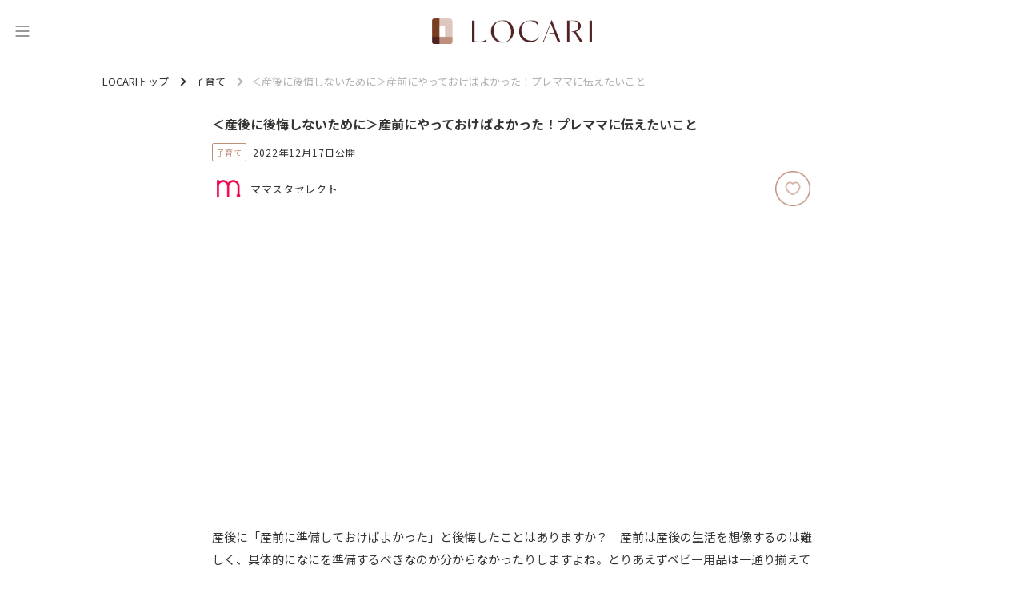

--- FILE ---
content_type: text/html; charset=utf-8
request_url: https://locari.jp/posts/2782393
body_size: 43392
content:
<!DOCTYPE html>
<html lang='ja'>
<head prefix='og: http://ogp.me/ns# fb: http://ogp.me/ns/fb# product: http://ogp.me/ns/product#'>
<meta charset='utf-8'>
<meta content='IE=Edge,chrome=1' http-equiv='X-UA-Compatible'>
<meta content='width=device-width, initial-scale=1.0, user-scalable=no' name='viewport'>
<meta content='#fff' name='theme-color'>
<meta content='559328734099733' property='fb:app_id'>
<meta content='347526695347288' property='fb:pages'>
<meta content='e0c4d476bc5b4c553c3de4aa5b1a0636' name='p:domain_verify'>
<meta content='0A49A332DFD825B055D70E6DB66A3F90' name='msvalidate.01'>
<link href='/static/logo/favicon.ico' rel='shortcut icon'>
<link href='/static/logo/symbol_256.png' rel='apple-touch-icon-precomposed'>
<link rel="alternate" type="application/atom+xml" title="LOCARI（ロカリ）編集部のピックアップ" href="https://locari.jp/?format=atom" />
<title>＜産後に後悔しないために＞産前にやっておけばよかった！プレママに伝えたいこと - LOCARI（ロカリ）</title>
<link rel="canonical" href="https://locari.jp/posts/2782393">
<meta property="og:type" content="article">
<meta property="og:title" content="＜産後に後悔しないために＞産前にやっておけばよかった！プレママに伝えたいこと">
<meta property="og:image" content="https://cdn.locari.jp/upload/post_element/picture/9177461/mobile_1669014431-cd2898a9d135e6f5147e86c449d77264-1200x630.png">
<meta property="og:url" content="https://locari.jp/posts/2782393">
<meta property="og:image:width" content="640">
<meta property="og:image:height" content="336">
<meta name="twitter:card" content="summary_large_image">
<meta name="twitter:site" content="@locari_jp">
<meta property="al:web:should_fallback" content="true">
<meta property="al:ios:url" content="locari-app://posts/2782393" />
<meta property="al:ios:app_store_id" content="672151350" />
<meta property="al:ios:app_name" content="LOCARI（ロカリ）" />
<meta property="twitter:app:url:iphone" content="locari-app://posts/2782393" />
<meta property="twitter:app:id:iphone" content="672151350" />
<meta property="twitter:app:name:iphone" content="LOCARI（ロカリ）" />
<meta property="twitter:app:country" content="JP" />
<meta name="csrf-param" content="authenticity_token" />
<meta name="csrf-token" content="MS8afBDLh2Wr1erkrKquosPentkl6eO2dNxmt7WycIkwh74QkyFImlcQFHLwy6cfKIbDIQYY/4+5oJLLdgiq8Q==" />
<link href='https://fonts.googleapis.com' rel='preconnect'>
<link crossorigin='' href='https://fonts.gstatic.com' rel='preconnect'>
<link href='https://fonts.googleapis.com/css2?family=Montserrat:ital,wght@0,100..900;1,100..900&amp;family=Noto+Sans+JP:wght@100..900&amp;display=swap' rel='stylesheet'>
<link rel="stylesheet" media="all" href="/assets/web_pc-d4f7089cc00d75c0b654bb8d15dbf0e45775cfcfd740b7c380ae7c9280a32ae1.css" />
<link href='https://cdnjs.cloudflare.com/ajax/libs/baguettebox.js/1.12.0/baguetteBox.min.css' rel='stylesheet'>
<script src='https://cdn.jsdelivr.net/npm/@splidejs/splide-extension-auto-scroll@0.5.3/dist/js/splide-extension-auto-scroll.min.js' type="a830c4fdaf295423cba5a00c-text/javascript"></script>
<script src='https://cdnjs.cloudflare.com/ajax/libs/baguettebox.js/1.12.0/baguetteBox.min.js' type="a830c4fdaf295423cba5a00c-text/javascript"></script>
<script type="a830c4fdaf295423cba5a00c-text/javascript">
  if (!window.console){ console = { log: function() {}} }
  window.locari = window.locari || {};
  window.locari.is_mobile = false;
  window.locari.no_ads = false;
  window.locari.video_autoplay = !window.locari.is_mobile;
  window.locari.is_supported_browser = false;
  window.locari.ga_tracker_id_firebase = 'G-DQE63D3FZ6';
</script>

<meta content='noarchive' name='robots'>
<meta content='max-image-preview:large' name='robots'>
<meta content='子育て' name='category'>
<!-- fluct one -->
<script src="https://one.adingo.jp/tag/locari/4bad2e7c-e70b-46a8-a56b-d52324e294ed.js" type="a830c4fdaf295423cba5a00c-text/javascript"></script>

<script type='application/ld+json'>
{"@context":"http://schema.org","@type":"Article","headline":"＜産後に後悔しないために＞産前にやっておけばよかった！プレママに伝えたいこと","image":{"@type":"ImageObject","url":"https://cdn.locari.jp/upload/post_element/picture/9177461/mobile_1669014431-cd2898a9d135e6f5147e86c449d77264-1200x630.png","width":"640","height":"336"},"author":{"@type":"Person","name":"ママスタセレクト","url":"https://locari.jp/writers/45042fee-f560-4977-a382-c96f6a819542"},"datePublished":"2022-12-17 12:22:46 +0900","description":"","publisher":{"@type":"Organization","name":"LOCARI","logo":{"@type":"ImageObject","url":"https://locari.jp/static/logo/symbol_256.png","width":256,"height":256}},"mainEntityOfPage":{"@type":"WebPage","@id":"https://locari.jp/posts/2782393"}}

</script>

<script type="a830c4fdaf295423cba5a00c-text/javascript">
  window.locari.post_id = 2782393;
</script>

</head>

<body id='web_posts_show_default'><script src="/cdn-cgi/scripts/7d0fa10a/cloudflare-static/rocket-loader.min.js" data-cf-settings="a830c4fdaf295423cba5a00c-|49" defer></script></body>
<!-- Global site tag (gtag.js) - Google Analytics -->
<script async src="https://www.googletagmanager.com/gtag/js?id=UA-39765107-1" type="a830c4fdaf295423cba5a00c-text/javascript"></script>
<script type="a830c4fdaf295423cba5a00c-text/javascript">
  window.dataLayer = window.dataLayer || [];
  function gtag(){dataLayer.push(arguments);}
  gtag('js', new Date());

  gtag('config', 'UA-39765107-1');
</script>

<noscript><iframe src="//www.googletagmanager.com/ns.html?id=GTM-WVFHZ4"
height="0" width="0" style="display:none;visibility:hidden"></iframe></noscript>
<script type="a830c4fdaf295423cba5a00c-text/javascript">(function(w,d,s,l,i){w[l]=w[l]||[];w[l].push({'gtm.start':
new Date().getTime(),event:'gtm.js'});var f=d.getElementsByTagName(s)[0],
j=d.createElement(s),dl=l!='dataLayer'?'&l='+l:'';j.async=true;j.src=
'//www.googletagmanager.com/gtm.js?id='+i+dl;f.parentNode.insertBefore(j,f);
})(window,document,'script','dataLayer','GTM-WVFHZ4');</script>

<script type="a830c4fdaf295423cba5a00c-text/javascript">window.twttr = (function(d, s, id) {
  var js, fjs = d.getElementsByTagName(s)[0],
    t = window.twttr || {};
  if (d.getElementById(id)) return t;
  js = d.createElement(s);
  js.id = id;
  js.src = "https://platform.twitter.com/widgets.js";
  fjs.parentNode.insertBefore(js, fjs);

  t._e = [];
  t.ready = function(f) {
    t._e.push(f);
  };

  return t;
}(document, "script", "twitter-wjs"));</script>

<nav class='side-menu' id='side_menu'>
<div class='close-icon' id='close_button'>
<svg xmlns="http://www.w3.org/2000/svg" width="19" height="19" viewBox="0 0 19 19" fill="none">
  <path fill-rule="evenodd" clip-rule="evenodd" d="M1.05633 1.05609C1.35671 0.755718 1.8437 0.755718 2.14408 1.05609L18.7741 17.6861C19.0744 17.9865 19.0744 18.4735 18.7741 18.7738C18.4737 19.0742 17.9867 19.0742 17.6863 18.7738L1.05633 2.14383C0.755962 1.84346 0.755962 1.35646 1.05633 1.05609Z" fill="#343432"/>
  <path fill-rule="evenodd" clip-rule="evenodd" d="M18.7741 1.05609C19.0744 1.35646 19.0744 1.84346 18.7741 2.14383L2.14408 18.7738C1.8437 19.0742 1.35671 19.0742 1.05633 18.7738C0.755962 18.4735 0.755962 17.9865 1.05633 17.6861L17.6863 1.05609C17.9867 0.755718 18.4737 0.755718 18.7741 1.05609Z" fill="#343432"/>
</svg>

</div>
<div class='side-menu-content-box'>
<div class='search-box'>
<form id="search_form" action="/posts/search" accept-charset="UTF-8" method="get"><input type="hidden" name="search_default_action" id="search_default_action" value="/posts/search" disabled="disabled" autocomplete="off" />
<div class='search-field-wrapper'>
<span class='icon'>
<svg xmlns="http://www.w3.org/2000/svg" width="20" height="20" viewBox="0 0 20 20" fill="none">
  <path d="M15.2459 7.62404C15.2459 3.41986 11.826 0 7.62403 0C3.42205 0 0 3.41986 0 7.62404C0 11.8282 3.41986 15.2481 7.62403 15.2481C11.8282 15.2481 15.2459 11.826 15.2459 7.62404ZM7.62403 13.9314C4.14502 13.9314 1.31449 11.103 1.31449 7.62404C1.31449 4.14502 4.14502 1.31449 7.62403 1.31449C11.103 1.31449 13.9336 4.14502 13.9336 7.62404C13.9336 11.103 11.103 13.9314 7.62403 13.9314Z" fill="#666666"/>
  <path d="M19.3735 16.7596L16.1509 13.5347C15.7916 13.1754 15.3162 12.9783 14.8079 12.9783C14.3018 12.9783 13.8242 13.1754 13.4649 13.5347C13.1056 13.894 12.9084 14.3694 12.9084 14.8777C12.9084 15.386 13.1056 15.8614 13.4649 16.2207L16.6876 19.4434C17.0469 19.8027 17.5223 19.9998 18.0306 19.9998C18.5367 19.9998 19.0142 19.8027 19.3735 19.4434C19.7328 19.0841 19.93 18.6087 19.93 18.1004C19.93 17.5943 19.7328 17.1167 19.3735 16.7596ZM18.4446 18.5145C18.2234 18.7357 17.84 18.7357 17.6187 18.5145L14.396 15.2918C14.2865 15.1822 14.2251 15.0354 14.2251 14.8799C14.2251 14.7244 14.2865 14.5776 14.396 14.468C14.5056 14.3585 14.6523 14.2971 14.8079 14.2971C14.9634 14.2971 15.1102 14.3585 15.2198 14.468L18.4424 17.6907C18.552 17.8003 18.6133 17.947 18.6133 18.1026C18.6133 18.2581 18.5542 18.4049 18.4446 18.5145Z" fill="#666666"/>
</svg>

</span>
<input type="text" name="keyword" id="search_keyword_field" class="search-keyword-field" placeholder="キーワードで探す" disabled="disabled" />
</div>
</form></div>
<div class='trending-tags-box'>
<a class="trending-tag-box" href="/post_tags/13388">#鶏肉
</a><a class="trending-tag-box" href="/post_tags/75902">#ケユカ
</a><a class="trending-tag-box" href="/post_tags/74936">#レンジ調理 レシピ
</a><a class="trending-tag-box" href="/post_tags/8816">#KATE ケイト 
</a><a class="trending-tag-box" href="/post_tags/16967">#インテリア雑貨
</a><a class="trending-tag-box" href="/post_tags/363">#お弁当
</a><a class="trending-tag-box" href="/post_tags/794">#髪型
</a><a class="trending-tag-box" href="/post_tags/18472">#大人カジュアル
</a><a class="trending-tag-box" href="/post_tags/75868">#tower タワー
</a><a class="trending-tag-box" href="/post_tags/2250">#インナー
</a></div>
<div class='cards-box'>
<a class="card-box" href="/pickup_posts"><div class='icon-box'>
<svg width="17" height="16" viewBox="0 0 17 16" fill="none" xmlns="http://www.w3.org/2000/svg" xmlns:xlink="http://www.w3.org/1999/xlink">
<rect x="0.5" width="16" height="16" fill="url(#pattern0_429_1077)"/>
<rect x="0.5" width="16" height="16" fill="#AA998A" style="mix-blend-mode:lighten"/>
<defs>
<pattern id="pattern0_429_1077" patternContentUnits="objectBoundingBox" width="1" height="1">
<use xlink:href="#image0_429_1077" transform="scale(0.00390625)"/>
</pattern>
<image id="image0_429_1077" width="256" height="256" xlink:href="[data-uri]"/>
</defs>
</svg>

</div>
<div class='title'>
ピックアップ
</div>
</a><a class="card-box" href="/posts"><div class='icon-box'>
<svg width="17" height="16" viewBox="0 0 17 16" fill="none" xmlns="http://www.w3.org/2000/svg" xmlns:xlink="http://www.w3.org/1999/xlink">
<path d="M0.5 0H16.5V16H0.5V0Z" fill="url(#pattern0_443_1134)"/>
<path d="M0.5 0H16.5V16H0.5V0Z" fill="#AA998A" style="mix-blend-mode:lighten"/>
<defs>
<pattern id="pattern0_443_1134" patternContentUnits="objectBoundingBox" width="1" height="1">
<use xlink:href="#image0_443_1134" transform="scale(0.00390625)"/>
</pattern>
<image id="image0_443_1134" width="256" height="256" xlink:href="[data-uri]"/>
</defs>
</svg>

</div>
<div class='title'>
新着記事
</div>
</a><a class="card-box" href="/posts/popular_daily"><div class='icon-box'>
<svg width="17" height="16" viewBox="0 0 17 16" fill="none" xmlns="http://www.w3.org/2000/svg" xmlns:xlink="http://www.w3.org/1999/xlink">
<rect x="0.5" width="16" height="16" fill="url(#pattern0_429_1083)"/>
<rect x="0.5" width="16" height="16" fill="#AA998A" style="mix-blend-mode:lighten"/>
<defs>
<pattern id="pattern0_429_1083" patternContentUnits="objectBoundingBox" width="1" height="1">
<use xlink:href="#image0_429_1083" transform="scale(0.00390625)"/>
</pattern>
<image id="image0_429_1083" width="256" height="256" xlink:href="[data-uri]"/>
</defs>
</svg>

</div>
<div class='title'>
ランキング
</div>
</a></div>
<div class='categories-wrapper'>
<div class='title'>
<div class='eng'>CATEGORY</div>
<div class='jpn'>カテゴリー</div>
</div>
<div class='side-menu__categories-box'>
<a class="post-category-34 category-box" href="/post_categories/34"><img class="image-box" src="https://cdn.locari.jp/upload/post_element/picture/13206741/icon_PVz3tymwBOni1EIr85Nkuus0TNA1pHvxNMMY8aCj.jpg" />
<div class='title'>
ファッション
</div>
</a><a class="post-category-47 category-box" href="/post_categories/47"><img class="image-box" src="https://cdn.locari.jp/upload/post_element/picture/13202982/icon_6b6c3901-d456-4c03-ae07-e25cc658b5f0-506.89971910112x506.89971910112.jpg" />
<div class='title'>
ヘアスタイル
</div>
</a><a class="post-category-19 category-box" href="/post_categories/19"><img class="image-box" src="https://cdn.locari.jp/upload/post_element/picture/13187249/icon_love_2625.jpg" />
<div class='title'>
恋愛・結婚
</div>
</a><a class="post-category-66 category-box" href="/post_categories/66"><img class="image-box" src="https://cdn.locari.jp/upload/post_element/picture/13202294/icon_ed527734-6fbc-4616-9b7a-c40492a80f75-1200x1200.jpg" />
<div class='title'>
ビューティ
</div>
</a><a class="post-category-46 category-box" href="/post_categories/46"><img class="image-box" src="https://cdn.locari.jp/upload/post_element/picture/13203264/icon_l_8MgZPqzXrPZZipl7CQhmT4Aq3mHA0yaXeUabk431.jpg" />
<div class='title'>
旅行・おでかけ
</div>
</a><a class="post-category-27 category-box" href="/post_categories/27"><img class="image-box" src="https://cdn.locari.jp/upload/post_element/picture/13205668/icon_Yn50ONonZkhgcGLQb53fhZCNsDrdkDFH0RD5MC5R.jpg" />
<div class='title'>
グルメ
</div>
</a><a class="post-category-56 category-box" href="/post_categories/56"><img class="image-box" src="https://cdn.locari.jp/upload/post/external_post/3564400/icon_98c4cad0642fc41b15c045f2831f7b3c_20260108171325.jpg?v=4973897" />
<div class='title'>
レシピ
</div>
</a><a class="post-category-61 category-box" href="/post_categories/61"><img class="image-box" src="https://cdn.locari.jp/upload/post/standard_post/3563728/icon_%E3%82%B9%E3%83%AA%E3%82%B32026119%E3%81%B5%E3%82%8F%E3%82%82%E3%81%93%E3%82%B0%E3%83%83%E3%82%BA.png?v=4972630" />
<div class='title'>
100yen
</div>
</a><a class="post-category-38 category-box" href="/post_categories/38"><img class="image-box" src="https://cdn.locari.jp/upload/post_element/picture/13200505/icon_tbm_20260115153902.jpg" />
<div class='title'>
インテリア
</div>
</a><a class="post-category-25 category-box" href="/post_categories/25"><img class="image-box" src="https://cdn.locari.jp/upload/post_element/picture/13206626/icon_l_nT1PfUEMwP4ic52JiI5G8bhfAtebnq9NTExEXF4L.jpg" />
<div class='title'>
ライフスタイル
</div>
</a><a class="post-category-67 category-box" href="/post_categories/67"><img class="image-box" src="https://cdn.locari.jp/upload/post_element/picture/13204374/icon_umadoshi-kinnunn-up-top-680x454.jpg" />
<div class='title'>
占い
</div>
</a><a class="post-category-69 category-box" href="/post_categories/69"><img class="image-box" src="https://cdn.locari.jp/upload/post_element/picture/13193462/icon_d330bdc6-a767-4a26-a9d0-5eb127f53402-1280x1280.jpg" />
<div class='title'>
エンタメ
</div>
</a><a class="post-category-70 category-box" href="/post_categories/70"><img class="image-box" src="https://cdn.locari.jp/upload/post_element/picture/13129352/icon_KItx5AncgtI0vDjR9gSUieyct0TZjUdv5v4k5FBV.jpg" />
<div class='title'>
子育て
</div>
</a><a class="post-category-71 category-box" href="/post_categories/71"><img class="image-box" src="https://cdn.locari.jp/upload/post_element/picture/13189553/icon_U4QipTPjpho4XoD7Y09Mx7HZEA6q49Fo3yttJD3A.jpg" />
<div class='title'>
節約・マネー
</div>
</a><a class="post-category-74 category-box" href="/post_categories/74"><img class="image-box" src="https://cdn.locari.jp/upload/post_element/picture/13179992/icon_bGYzVf4kLXZgTJSsj6Hbh7SCq9vUsRxtlIxJXjcC.jpg" />
<div class='title'>
お掃除
</div>
</a></div>
</div>
<div class='bottom-box'>
<div class='buttons-box'>
<a class="button-secondary" href="/users/sign_in">ログイン</a>
<a class="button-primary" href="/users/sign_up">無料会員登録</a>
</div>
</div>
</div>
</nav>

<div id='signup-login-modal'>
<p>
<span>
無料の会員登録をすると
<br>
お気に入りができます
</span>
</p>
<ul id='signup-login-wrapper'>
<li><a class="signup-modal" href="/users/sign_up">会員登録</a></li>
<li><a class="login-modal" href="/users/sign_in">ログイン</a></li>
</ul>
</div>

<div class='content-outer content--post'>
<header class='header'>
<div class='header-inner'>
<button aria-label='メニュー' class='header-toggle' id='menu_trigger' type='button'>
<svg width="24" height="26" viewBox="0 0 24 26" fill="none" xmlns="http://www.w3.org/2000/svg">
<path d="M4 7H20" stroke="#333333" stroke-linecap="round"/>
<path d="M4 13H20" stroke="#333333" stroke-linecap="round"/>
<path d="M4 19H20" stroke="#333333" stroke-linecap="round"/>
</svg>

</button>
<div class='logo'>
<a class="logo-link" aria-label="<span class=&quot;translation_missing&quot; title=&quot;translation missing: ja.layouts.web.header.title&quot;>Title</span>" href="/"><img class="image" src="/static/logo/locari_logo_horizontal.png" />
</a></div>
</div>
</header>


<div class='breadcrumbs-container'>
<ul class='breadcrumbs' itemscope='itemscope' itemtype='https://schema.org/BreadcrumbList'>
<li class='' itemprop='itemListElement' itemscope='itemscope' itemtype='https://schema.org/ListItem'>
<a href='/' itemprop='item'>
<span itemprop='name'>LOCARIトップ</span>
</a>
<meta content='1' itemprop='position'>
</li>
<li class='' itemprop='itemListElement' itemscope='itemscope' itemtype='https://schema.org/ListItem'>
<a href='/post_categories/70' itemprop='item'>
<span itemprop='name'>子育て</span>
</a>
<meta content='2' itemprop='position'>
</li>
<li class='current' itemprop='itemListElement' itemscope='itemscope' itemtype='https://schema.org/ListItem'>
<span itemprop='name'>＜産後に後悔しないために＞産前にやっておけばよかった！プレママに伝えたいこと</span>
<meta content='/posts/2782393' itemprop='item'>
<meta content='3' itemprop='position'>
</li>
</ul>
</div>

<div class='content-header'><div class='header__post'>
<div class='header__post__cover-image' style='background-image:url(https://cdn.locari.jp/upload/post_element/picture/9177461/w640_1669014431-cd2898a9d135e6f5147e86c449d77264-1200x630.png);background-position: center'></div>
<h1 class='header__post__title'>
＜産後に後悔しないために＞産前にやっておけばよかった！プレママに伝えたいこと
</h1>
<div class='header__post__post-meta'>
<a class="category" href="/post_categories/70">子育て</a>
<time class='date' datetime='2022-12-17'>
2022年12月17日公開
</time>
</div>
<div class='header__post__post-meta'>
<div class='post-writer-inner'>
<div class='author-image'>
<img class="img-circle post-author-picture" alt="ママスタセレクト" width="40" height="40" src="https://cdn.locari.jp/upload/admin_user_profile_picture/r60_ff6eda4e7ea555d2ada1324a5cb0b63303eb438d0d9ef934fc38da2025e00f53.png" />

</div>
<span class='post-author-link with-profile-picture'>
ママスタセレクト
</span>
</div>
<div class='post-fav-inner'>
<a class="btn-fav text-hide" rel="leanModal" data-position="btn-fav-cover" href="#signup-login-modal"></a>
</div>
</div>
</div>

</div>
<div class='content'>
<section>
<div class='content-2column'>
<main class='content__main'>
<article>

<section class='post-show content-body'>

<div class="post-element post-element-picture" id="post_element_9177467"><a href="/posts/2782393/pictures/47426538"><div class='post-element-image-outer'>
<picture>
<img alt="picture" width="1200" height="630" id="image-47426538" data-pictureid="9177467" loading="lazy" class="animation animation__fade-in post-element-image-source" src="https://cdn.locari.jp/upload/post_element/picture/9177467/w640_1669014431-cd2898a9d135e6f5147e86c449d77264-1200x630.png" />
</picture>

<div class='post-element-image-info clearfix'>
<div class='to-picture-detail'></div>
</div>
</div>

</a></div>
<div class="post-element post-element-text" id="post_element_25018485"><p>産後に「産前に準備しておけばよかった」と後悔したことはありますか？　産前は産後の生活を想像するのは難しく、具体的になにを準備するべきなのか分からなかったりしますよね。とりあえずベビー用品は一通り揃えてみたけれど……なんていうプレママもいるでしょう。筆者もその一人でした。そんな筆者が産前に本当にやっておけば良かったと思ったことを紹介していきたいと思います。</p>
</div>
<div class="post-element post-element-heading" id="post_element_5530543"><h2 id="産後、出先で焦らない！ベビールームを確認" class="animation animation__smooth" style="border-bottom: 1px solid #e6f6fe">産後、出先で焦らない！ベビールームを確認</h2>
</div>
<div class="post-element post-element-text" id="post_element_25018486"><p>赤ちゃんと一緒のお出かけは想像以上にハードなもの。ベビーカーを押しながら大きな荷物を背負い、赤ちゃんをあやしながらのお出かけはまさに至難の業。一人なら身軽に階段やエスカレーターでスイスイ目的地まで行けるのに、赤ちゃんがいたらそんな簡単にはいきません。
<br />赤ちゃんがお腹が減って泣き出した！　一刻もはやくベビールームに駆け込みたいですよね。そんなときにかぎってベビールームの場所がわからないなんて状況になったらもう大変。そうならないためにも産前によく出ける場所のベビールームの場所を知っておくと、授乳やおむつ替えがスムーズです。</p>
</div>
<div class="post-element post-element-text" id="post_element_25018487"><p>また、ベビー室にどんな設備が備わっているかも見ておくと便利かもしれませんね。例えば、ミルク用の調乳用温水器や離乳食用の電子レンジなどがあるかをチェックしておくと安心です。わが家は出先でミルクを作るために水筒にお湯を入れて持ち歩いていたのですが、重いし荷物は増えるので調乳用の温水器があると助かりました。ベビールームに調乳用温水器があると事前に分かっていたら、家からお湯を持って行かなくて済むので荷物も減り助かりました。普段からよく行く場所だけでもいいのでベビールームの場所と設備を知っておくと良いでしょう。</p>
</div>
<div class="post-element post-element-heading" id="post_element_5530544"><h2 id="意外と後回しにしがち。書類整理やサービスの登録" class="animation animation__smooth" style="border-bottom: 1px solid #e6f6fe">意外と後回しにしがち。書類整理やサービスの登録</h2>
</div>
<div class="post-element post-element-text" id="post_element_25018488"><p>細かい書類の整理は赤ちゃんが生まれてからでいいやと、ベビー用品ばかりに気を取られ後回しにしていた筆者。ですが産後は慣れない育児に悪戦苦闘。おまけに寝不足で頭が回らず細かい書類などを確認することができませんでした。</p>
</div>
<div class="post-element post-element-text" id="post_element_25018489"><p>産後ケアのヘルパーさんやファミリーサポートなどの登録は、書類の記入や母子手帳のコピーなど用意も必要だったりと登録だけでも一苦労。ベビー用品を一生懸命そろえるより、産後に受けたいサービスなど事前登録ができるものは産前に登録しておけば、利用したいときにすぐにお願いできスムーズだったなと思いました。</p>
</div>
<div class="post-element post-element-heading" id="post_element_5530545"><h2 id="妊娠後期や産後に重宝した食材宅配サービス" class="animation animation__smooth" style="border-bottom: 1px solid #e6f6fe">妊娠後期や産後に重宝した食材宅配サービス</h2>
</div>
<div class="post-element post-element-text" id="post_element_25018490"><p>妊娠後期になるとお腹もどんどん大きくなり、大きいお腹を抱えながらの買い物は大変ですよね。また、産後も赤ちゃんと一緒の買い物もなかなかハード。赤ちゃんと購入した荷物を抱えるのは大変ですし、いつ泣き出してしまうかヒヤヒヤ。グズらないうちにサッと買い物を終わらせていました。そんなときに食材をお家まで届けてくれるサービスに助けられました。購入したい食材などもインターネットやカタログでゆっくりと選べますし、雨の日など天候が悪い日も大助かり。宅配サービスを提供している会社によって離乳食などベビーフードも充実しています。特に産後は宅配サービスを利用するのが便利だと思ったので、産前に登録を済ませておくのが良さそうです。</p>
</div>
<div class="post-element post-element-heading" id="post_element_5530546"><h2 id="何より“家でゆっくり”は贅沢な時間" class="animation animation__smooth" style="border-bottom: 1px solid #e6f6fe">何より“家でゆっくり”は贅沢な時間</h2>
</div>
<div class="post-element post-element-text" id="post_element_25018491"><p>家事や育児で忙しく、ゆっくり座って休む間がないというママも多いでしょう。洗濯が終わるまでコーヒーでも飲みながらちょっと一息と思っても「ママー」とお呼ばれ。そうこうしている内にコーヒーは冷め、洗濯機からは終わりのサイン。一息つく暇もありません。</p>
</div>
<div class="post-element post-element-text" id="post_element_25018498"><p>休日といっても夫に子どもを公園に連れて行ってもらっても、ママはその時間に掃除や洗濯、子どもがいるとできなかった作業をしたりと大忙し。でもたまにはお家でゆっくりしたい。一日中ベットやソファでゴロゴロしながら好きな映画を観たり音楽を聴いたり、ひたすら寝たり。とにかく何もしない、そんな日がとても貴重な時間だったんだと、産後思い知りました。</p>
</div>
<div class="post-element post-element-heading" id="post_element_5530549"><h2 id="産後がこんなに大変なんて……産前にできる準備を" class="animation animation__smooth" style="border-bottom: 1px solid #e6f6fe">産後がこんなに大変なんて……産前にできる準備を</h2>
</div>
<div class="post-element post-element-text" id="post_element_25018501"><p>産後は大変とよく聞くけれど、産前は一体なにが大変なのかイマイチ想像がつかなかった筆者。ですが赤ちゃんってミルクを飲めば寝るなんて思っていたら大間違いでした。抱っこのし過ぎで腱鞘炎になりサポーターを付けながらの育児。産後は「こんなに大変だと思わなかった」の連発……。赤ちゃんやママによって大変さやつらさは個人差があると思いますが、全く大変じゃないと感じる人はいないと思います。</p>
</div>
<div class="post-element post-element-text" id="post_element_25018504"><p>筆者が感じた産前にしておけばよかったことが、プレママの産後の生活を少しでも楽にできたら嬉しいです。</p>
</div>
<div class="post-element post-element-text" id="post_element_25018506"><p>文・つばさ　編集・横内みか　イラスト・Ponko</p>
</div>
<div class="post-element post-element-link-button" id="post_element_2286306"><a class="link-button post-outbound-link" target="_blank" data-href="https://select.mamastar.jp/author/ponko" data-vars-target-link="https://select.mamastar.jp/author/ponko" rel="nofollow" href="https://locari.jp/posts/redirect/47426578">イラスト・Ponko</a>
</div>
<div class="post-element post-element-text" id="post_element_25018508"><p>【つぎ】の記事：＜うちの嫁ハズレ？＞同居の問題。気の強い義妹と母が衝突！私はグチを聞き続ける役？【第1話まんが】</p>
</div>
<div class="post-element post-element-link-button" id="post_element_2286307"><a class="link-button post-outbound-link" target="_blank" data-href="https://select.mamastar.jp/730633?utm_source=next&amp;utm_campaign=yoshida1_writer" data-vars-target-link="https://select.mamastar.jp/730633?utm_source=next&amp;utm_campaign=yoshida1_writer" rel="nofollow" href="https://locari.jp/posts/redirect/47426582">＜うちの嫁ハズレ？＞同居の問題。気の強い義妹と母が衝突！私はグチを聞き続ける役？【第1話まんが】</a>
</div>


<div class='post-inquiry'>
<a class="post-inquiry-link" href="https://select.mamastar.jp/746595">オリジナルサイトで読む</a>
</div>
<div class='post-inquiry'>
<a class="post-inquiry-link" href="/posts/2782393/inquiry">記事に関するお問い合わせ</a>
</div>
<div class='post-footer'>
<div class='post-author-image'>
<img class="img-circle post-author-picture" alt="ママスタセレクト" width="40" height="40" src="https://cdn.locari.jp/upload/admin_user_profile_picture/r60_ff6eda4e7ea555d2ada1324a5cb0b63303eb438d0d9ef934fc38da2025e00f53.png" />

</div>
<div class='author-content'>
<p class='author-name-title'>この記事のライター</p>
<div class='author-name'>
<span class='post-author-link with-profile-picture'>
ママスタセレクト
</span>
</div>
<p class="author-description">ママスタセレクトは「いつでも、どこでも、ママに寄り添う情報を」をコンセプトに、子育て情報からママ友、旦那、義母の話、教育コラム、行政の育児支援などを日々配信しています。
<br />不安なとき・笑いたいとき・泣きたいとき・息抜きしたいときなど、ママの日常に寄り添った記事をお届け！　ママライター・ママイラストレーター・専門家・行政・タレントなどが協力して、「ママのお悩み解決」を目指していきます。</p>
</div>
</div>

<aside>
<section class='section tags section-sm'>
<ul>
</ul>

</section>
<div class='socialize-buttons clearfix'>
<div class='socialize-button line'>
<a class="text-hide" data-sns-type="line" target="_blank" href="http://line.me/R/msg/text/?%EF%BC%9C%E7%94%A3%E5%BE%8C%E3%81%AB%E5%BE%8C%E6%82%94%E3%81%97%E3%81%AA%E3%81%84%E3%81%9F%E3%82%81%E3%81%AB%EF%BC%9E%E7%94%A3%E5%89%8D%E3%81%AB%E3%82%84%E3%81%A3%E3%81%A6%E3%81%8A%E3%81%91%E3%81%B0%E3%82%88%E3%81%8B%E3%81%A3%E3%81%9F%EF%BC%81%E3%83%97%E3%83%AC%E3%83%9E%E3%83%9E%E3%81%AB%E4%BC%9D%E3%81%88%E3%81%9F%E3%81%84%E3%81%93%E3%81%A8%20https%3A%2F%2Flocari.jp%2Fposts%2F2782393">LINEでシェア</a>
</div>
<div class='socialize-button twitter'>
<a class="text-hide" data-sns-type="twitter" target="_blank" href="https://twitter.com/share?url=https%3A%2F%2Flocari.jp%2Fposts%2F2782393&amp;text=%EF%BC%9C%E7%94%A3%E5%BE%8C%E3%81%AB%E5%BE%8C%E6%82%94%E3%81%97%E3%81%AA%E3%81%84%E3%81%9F%E3%82%81%E3%81%AB%EF%BC%9E%E7%94%A3%E5%89%8D%E3%81%AB%E3%82%84%E3%81%A3%E3%81%A6%E3%81%8A%E3%81%91%E3%81%B0%E3%82%88%E3%81%8B%E3%81%A3%E3%81%9F%EF%BC%81%E3%83%97%E3%83%AC%E3%83%9E%E3%83%9E%E3%81%AB%E4%BC%9D%E3%81%88%E3%81%9F%E3%81%84%E3%81%93%E3%81%A8&amp;via=locari_jp">Twitterでつぶやく</a>
</div>
<div class='socialize-button facebook'>
<a class="text-hide" data-sns-type="facebook" target="_blank" href="https://www.facebook.com/sharer/sharer.php?u=https%3A%2F%2Flocari.jp%2Fposts%2F2782393">Facebookでシェア</a>
</div>
</div>

<section id='post_footer_relational_posts'>
<ul class='posts post-list post-list--landscape'>
<li class='post post--disable-override-list-style'>
<a class="post__inner" href="/posts/3296200"><div class='post__thumbnail lazyload' data-bg='https://cdn.locari.jp/upload/post_element/picture/11843956/mobile_1710010139-b94a5604620ac9ff05326d3baf5dd8c8-1200x630.png' data-position='center'></div>
<div class='post__body'>
<div class='post__title'>［フリマアプリ専門家に聞く・第1回］子どものおもちゃや洋服などを上手に高く売るコツは？</div>
<div class='post__desc'></div>
<div class='post__meta'>
<div class='posts-post-meta'>
<div class='posts-post-meta__author-image'>
<img class="img-circle post-author-picture" alt="ママスタセレクト" src="https://cdn.locari.jp/upload/admin_user_profile_picture/r60_ff6eda4e7ea555d2ada1324a5cb0b63303eb438d0d9ef934fc38da2025e00f53.png" />
</div>
<div class='posts-post-meta__author'>ママスタセレクト</div>
</div>

</div>
</div>
</a></li>
<li class='post post--disable-override-list-style'>
<a class="post__inner" target="_blank" rel="nofollow" href="https://select.mamastar.jp/371812?utm_campaign=746595&amp;utm_medium=referral&amp;utm_source=locari"><div class='post__thumbnail lazyload' data-bg='https://cdn.locari.jp/upload/post/external_post/2782401/mobile_1666943843-ba7ed46dd33af8e3e27dde91031ae840-1200x630.png?v=3698836' data-position='center'></div>
<div class='post__body'>
<div class='post__title'>旦那さんからもらった「産後のプレゼント」は何？うれしかったもの、うれしくなかったもの</div>
<div class='post__desc'></div>
<div class='post__meta'>
<div class='posts-post-meta'>
<div class='posts-post-meta__author-image'>
<img class="img-circle post-author-picture" alt="ママスタセレクト" src="https://cdn.locari.jp/upload/admin_user_profile_picture/r60_ff6eda4e7ea555d2ada1324a5cb0b63303eb438d0d9ef934fc38da2025e00f53.png" />
</div>
<div class='posts-post-meta__author'>ママスタセレクト</div>
</div>

</div>
</div>
</a></li>
<li class='post post--disable-override-list-style'>
<a class="post__inner" href="/posts/3548451"><div class='post__thumbnail lazyload' data-bg='https://cdn.locari.jp/upload/post_element/picture/13129352/mobile_KItx5AncgtI0vDjR9gSUieyct0TZjUdv5v4k5FBV.jpg' data-position='center'></div>
<div class='post__body'>
<div class='post__title'>セブンで「お誕生日新聞」が作れる！試した結果『10分でできた』『世界にひとつだけ』</div>
<div class='post__desc'>セブン-イレブンで作れる「お誕生日新聞」。子どもの写真やメッセージを入れて作る特別な一枚で、成長の記念にぴったりですよ。作り方と感想を紹介します。2025年11月19日 更新</div>
<div class='post__meta'>
<div class='posts-post-meta'>
<div class='posts-post-meta__author-image'>
<img class="img-circle post-author-picture" alt="macaroni" src="https://cdn.locari.jp/upload/admin_user_profile_picture/r60_a4ec70b5f89869f261f0ddb21de5adfb2265e4c0f0c03559bb6d485614157087.png" />
</div>
<div class='posts-post-meta__author'>macaroni</div>
<div class='posts-post-meta__fav-separator'></div>
<div class='posts-post-meta__fav-count'>
189
</div>
</div>

</div>
</div>
</a></li>
<li class='post post--disable-override-list-style'>
<a class="post__inner" href="/posts/3548361"><div class='post__thumbnail lazyload' data-bg='https://cdn.locari.jp/upload/post_element/picture/13128932/mobile_GkLOkyO7yJYZYBbrOYzOdSy8spWNKmji39MjVMJs.jpg' data-position='center'></div>
<div class='post__body'>
<div class='post__title'>子ども大爆笑。セリア「すすむおしりくん」でお風呂イヤイヤに終止符</div>
<div class='post__desc'>セリアにあるお風呂用のおもちゃ「すすむおしりくん」。幼児から小学生まで、思わず大笑いしてしまうユニークなおもちゃなんです。本記事では、「すすむおしりくん」の詳細と、実際に遊んでみた様子を紹介します。2025年11月20日 更新</div>
<div class='post__meta'>
<div class='posts-post-meta'>
<div class='posts-post-meta__author-image'>
<img class="img-circle post-author-picture" alt="macaroni" src="https://cdn.locari.jp/upload/admin_user_profile_picture/r60_a4ec70b5f89869f261f0ddb21de5adfb2265e4c0f0c03559bb6d485614157087.png" />
</div>
<div class='posts-post-meta__author'>macaroni</div>
</div>

</div>
</div>
</a></li>
<li class='post post--disable-override-list-style'>
<a class="post__inner" href="/posts/3294522"><div class='post__thumbnail lazyload' data-bg='https://cdn.locari.jp/upload/post_element/picture/11838326/mobile_1712324519-3ddfc703e6f863abd82e745c4edc0372-1200x1329.jpg' data-position='center'></div>
<div class='post__body'>
<div class='post__title'>＜ハッピーセット＞4月12日（金）からは「サンリオキャラクターズ」人気者たちが大集合！</div>
<div class='post__desc'></div>
<div class='post__meta'>
<div class='posts-post-meta'>
<div class='posts-post-meta__author-image'>
<img class="img-circle post-author-picture" alt="ママスタセレクト" src="https://cdn.locari.jp/upload/admin_user_profile_picture/r60_ff6eda4e7ea555d2ada1324a5cb0b63303eb438d0d9ef934fc38da2025e00f53.png" />
</div>
<div class='posts-post-meta__author'>ママスタセレクト</div>
</div>

</div>
</div>
</a></li>
<li class='post post--disable-override-list-style'>
<a class="post__inner" href="/posts/3294057"><div class='post__thumbnail lazyload' data-bg='https://cdn.locari.jp/upload/post_element/picture/11836501/mobile_1711733011-90215a52f358b471f282847670c1da11-1200x800.jpg' data-position='center'></div>
<div class='post__body'>
<div class='post__title'>＜ディズニー情報＞イッツ・ア・スモールワールドにマーベル登場！＆日本各地でジャンボリミッキー</div>
<div class='post__desc'></div>
<div class='post__meta'>
<div class='posts-post-meta'>
<div class='posts-post-meta__author-image'>
<img class="img-circle post-author-picture" alt="ママスタセレクト" src="https://cdn.locari.jp/upload/admin_user_profile_picture/r60_ff6eda4e7ea555d2ada1324a5cb0b63303eb438d0d9ef934fc38da2025e00f53.png" />
</div>
<div class='posts-post-meta__author'>ママスタセレクト</div>
</div>

</div>
</div>
</a></li>
<li class='post post--disable-override-list-style'>
<a class="post__inner" href="/posts/3289463"><div class='post__thumbnail lazyload' data-bg='https://cdn.locari.jp/upload/post_element/picture/11818249/mobile_1711934164-2e3b77108fed810bee06bf894e7f799e-1200x900.jpg' data-position='center'></div>
<div class='post__body'>
<div class='post__title'>リピーターが多い理由とは？子どもの表現力が広がる「リゾナーレ大阪」</div>
<div class='post__desc'></div>
<div class='post__meta'>
<div class='posts-post-meta'>
<div class='posts-post-meta__author-image'>
<img class="img-circle post-author-picture" alt="ママスタセレクト" src="https://cdn.locari.jp/upload/admin_user_profile_picture/r60_ff6eda4e7ea555d2ada1324a5cb0b63303eb438d0d9ef934fc38da2025e00f53.png" />
</div>
<div class='posts-post-meta__author'>ママスタセレクト</div>
</div>

</div>
</div>
</a></li>
<li class='post post--disable-override-list-style'>
<a class="post__inner" href="/posts/3286007"><div class='post__thumbnail lazyload' data-bg='https://cdn.locari.jp/upload/post_element/picture/11801363/mobile_1707969435-56a10f5da6688c8434419b1801123fb3-1200x630.png' data-position='center'></div>
<div class='post__body'>
<div class='post__title'>＜難易度高い？＞夜間の育児をパパに任せたい。仕事で疲れていると難しい？問題なくできる人もいるけど</div>
<div class='post__desc'></div>
<div class='post__meta'>
<div class='posts-post-meta'>
<div class='posts-post-meta__author-image'>
<img class="img-circle post-author-picture" alt="ママスタセレクト" src="https://cdn.locari.jp/upload/admin_user_profile_picture/r60_ff6eda4e7ea555d2ada1324a5cb0b63303eb438d0d9ef934fc38da2025e00f53.png" />
</div>
<div class='posts-post-meta__author'>ママスタセレクト</div>
</div>

</div>
</div>
</a></li>
<li class='post post--disable-override-list-style'>
<a class="post__inner" href="/posts/3286417"><div class='post__thumbnail lazyload' data-bg='https://cdn.locari.jp/upload/post_element/picture/11803692/mobile_1710150004-c81550aa372ed8a8cc7dc186531fd44f.jpg' data-position='center'></div>
<div class='post__body'>
<div class='post__title'>＜ラン活開始！＞子どもに好きな色を選ばせて本当にいいの？初めてのランドセル選びを解説</div>
<div class='post__desc'></div>
<div class='post__meta'>
<div class='posts-post-meta'>
<div class='posts-post-meta__author-image'>
<img class="img-circle post-author-picture" alt="ママスタセレクト" src="https://cdn.locari.jp/upload/admin_user_profile_picture/r60_ff6eda4e7ea555d2ada1324a5cb0b63303eb438d0d9ef934fc38da2025e00f53.png" />
</div>
<div class='posts-post-meta__author'>ママスタセレクト</div>
</div>

</div>
</div>
</a></li>
<li class='post post--disable-override-list-style'>
<a class="post__inner" href="/posts/3285604"><div class='post__thumbnail lazyload' data-bg='https://cdn.locari.jp/upload/post_element/picture/11799644/mobile_1710408119-02b8791a32c17745bf02949b488172da-1200x630.png' data-position='center'></div>
<div class='post__body'>
<div class='post__title'>［本音は残酷？］夫婦で一緒の寝室に寝ていますか？希望と現実を聞いてみた＜ママのリアル調査＞</div>
<div class='post__desc'></div>
<div class='post__meta'>
<div class='posts-post-meta'>
<div class='posts-post-meta__author-image'>
<img class="img-circle post-author-picture" alt="ママスタセレクト" src="https://cdn.locari.jp/upload/admin_user_profile_picture/r60_ff6eda4e7ea555d2ada1324a5cb0b63303eb438d0d9ef934fc38da2025e00f53.png" />
</div>
<div class='posts-post-meta__author'>ママスタセレクト</div>
</div>

</div>
</div>
</a></li>
</ul>

</section>
<section id='post_footer_featured_posts'>
<ul class='posts post-list post-list--landscape'>
<li class='post post--disable-override-list-style'>
<a class="post__inner" href="/posts/3562760"><div class='post__thumbnail lazyload' data-bg='https://cdn.locari.jp/upload/post_element/picture/13198917/mobile_60748014b_b_59_500.jpg' data-position='center'></div>
<div class='post__body'>
<div class='post__title'>ベーシックに飽きたらこれ！2026年の出社コートは“春色”が正解</div>
<div class='post__desc'>2026年の通勤アウターは、ベーシックを脱却した“春色”が正解！ パッと目を惹くのに、オフィスで浮かない。 そんな大人の女性に嬉しい「カラーコート」を厳選しました</div>
<div class='post__meta'>
<div class='posts-post-meta'>
<div class='posts-post-meta__author-image'>
<img class="img-circle post-author-picture" alt="mimosa" src="https://cdn.locari.jp/upload/admin_user_profile_picture/r60_8f70ea0d8ddd521ae3a36be122625961fe1cdec94d76f8f3a31272f8c475db99.jpg" />
</div>
<div class='posts-post-meta__author'>mimosa</div>
<div class='verified-badge'></div>
</div>

</div>
</div>
</a></li>
<li class='post post--disable-override-list-style'>
<a class="post__inner" href="/posts/3564382"><div class='post__thumbnail lazyload' data-bg='https://cdn.locari.jp/upload/post_element/picture/13206626/mobile_l_nT1PfUEMwP4ic52JiI5G8bhfAtebnq9NTExEXF4L.jpg' data-position='center'></div>
<div class='post__body'>
<div class='post__title'>［スタバ・新作グッズ］チョコレートがとろーん、犬猫がかわいすぎっ！「バレンタインシーズン 2026」グッズが登場</div>
<div class='post__desc'>バレンタイン限定チョコレートの甘さとほろ苦さを、犬や猫のモチーフで表現した超かわいいグッズがズラリ！ スターバックスでは「バレンタインシーズン 2026」グッズの販売が2026年1月14日（水）からスタート。バレンタインらしい超キュートなデザインのステンレスボトルやタンブラーがランナップされています。贈り物にもぴったりな新作グッズをご紹介します！</div>
<div class='post__meta'>
<div class='posts-post-meta'>
<div class='posts-post-meta__author-image'>
<img class="img-circle post-author-picture" alt="るるぶ＆more." src="https://cdn.locari.jp/upload/admin_user_profile_picture/r60_e4d3181f82be788decb3829d71d88878e1cdbfedefe4bfe8891d7bb20349a072.png" />
</div>
<div class='posts-post-meta__author'>るるぶ＆more.</div>
</div>

</div>
</div>
</a></li>
<li class='post post--disable-override-list-style'>
<a class="post__inner" href="/posts/3564423"><div class='post__thumbnail lazyload' data-bg='https://cdn.locari.jp/upload/post_element/picture/13206177/mobile_202601_50_thumb.jpg' data-position='top'></div>
<div class='post__body'>
<div class='post__title'>ZARA、CITEN…プライスも大満足！冬本番の『映えアイテム』買い足しリスト</div>
<div class='post__desc'></div>
<div class='post__meta'>
<div class='posts-post-meta'>
<div class='posts-post-meta__author-image'>
<img class="img-circle post-author-picture" alt="VERY" src="https://cdn.locari.jp/upload/admin_user_profile_picture/r60_c655e02d60d7467b7c337e37a273c710390b6547888e5324dd9c14b776ed97a8.JPG" />
</div>
<div class='posts-post-meta__author'>VERY</div>
<div class='posts-post-meta__fav-separator'></div>
<div class='posts-post-meta__fav-count'>
110
</div>
</div>

</div>
</div>
</a></li>
<li class='post post--disable-override-list-style'>
<a class="post__inner" href="/posts/3564283"><div class='post__thumbnail lazyload' data-bg='https://cdn.locari.jp/upload/post_element/picture/13205276/mobile_thumbnail.jpg' data-position='center'></div>
<div class='post__body'>
<div class='post__title'>リンネル3月号の付録がセットで持つと可愛すぎて2冊買い必至♡便利なハローキティポーチ </div>
<div class='post__desc'> 「リンネル」2026年3月号通常・増刊の雑誌付録を発売前にチェック！今月の特別付録は、大人気サンリオキャラクター「ハローキティ」の豪華ポーチが付いてきます。持つだけで今っぽくて可愛いデザインに加え、実用性も兼ね備えたクオリティの高さで、見逃し厳禁♪さっそく、michill編集部が詳しくご紹介します。 </div>
<div class='post__meta'>
<div class='posts-post-meta'>
<div class='posts-post-meta__author-image'>
<img class="img-circle post-author-picture" alt="michill" src="https://cdn.locari.jp/upload/admin_user_profile_picture/r60_c3e2f137b837e97f3d158372c66bce5ba1124a797d9b82c83672c2af15f80110.png" />
</div>
<div class='posts-post-meta__author'>michill</div>
</div>

</div>
</div>
</a></li>
<li class='post post--disable-override-list-style'>
<a class="post__inner" href="/posts/3564116"><div class='post__thumbnail lazyload' data-bg='https://cdn.locari.jp/upload/post_element/picture/13204591/mobile_e611f205-4d2b-4098-80d8-f0e465afad78-1280x1280.jpg' data-position='center'></div>
<div class='post__body'>
<div class='post__title'>「皮脂」対策のカギは肌の潤いバランス！ 皮膚科医・友利 新先生が教える、肌タイプ別・保湿ケア</div>
<div class='post__desc'></div>
<div class='post__meta'>
<div class='posts-post-meta'>
<div class='posts-post-meta__author-image'>
<img class="img-circle post-author-picture" alt="@BAILA" src="https://cdn.locari.jp/upload/admin_user_profile_picture/r60_c70271bf01bd5429c3cbb1cf124009c27bbe19e9a2ab0d91888fe971e8a761fa.jpg" />
</div>
<div class='posts-post-meta__author'>@BAILA</div>
</div>

</div>
</div>
</a></li>
</ul>

</section>
</aside>

</section>
<!-- /62532913/p_locari_728x90_overlay_13614 -->
<style type="text/css">
#fluct-pc-sticky-ad {
  width: 100%;
  height: 90px;
  position: fixed;
  bottom: 0px;
  left: 0px;
  z-index: 2147483646;
  border: 0px;
  background: rgba(50, 50, 50, 0.1);
  opacity: 1;
}

#div-gpt-ad-1620713000760-0 {
  text-align: center;
  margin: 0px;
}

#fluct-pc-sticky-ad-close-button {
  width: 30px;
  height: 30px;
  background-size: 30px;
  margin: 10px;
  position: absolute;
  top: 0px;
  left: 0px;
  background-repeat: no-repeat;
  background-image: url("[data-uri]");
  }
</style>
<div id="fluct-pc-sticky-ad" style="display: none;">
  <div id="div-gpt-ad-1620713000760-0"></div>
  <div id="fluct-pc-sticky-ad-close-button"></div>
  <script type="a830c4fdaf295423cba5a00c-text/javascript">
    googletag.cmd.push(function() {
        googletag.pubads().addEventListener('slotRenderEnded', function(e) {
            var stickyGptDivId = 'div-gpt-ad-1620713000760-0'
            var fluctStickyAdDivId = 'fluct-pc-sticky-ad';
            var closeButtionId = 'fluct-pc-sticky-ad-close-button';
            var slot = e.slot;

            if (slot.getSlotElementId() === stickyGptDivId && !e.isEmpty) {
                var fluctStickyAdDiv = document.getElementById(fluctStickyAdDivId);
                fluctStickyAdDiv.style.display = 'block';

                var closeButton = document.getElementById(closeButtionId);
                closeButton.addEventListener('click', function() {
                    document.getElementById(fluctStickyAdDivId).style.display = 'none';
                });
            }
        });
        googletag.display('div-gpt-ad-1620713000760-0');
    });
  </script>
</div>


</article>
</main>
<aside class='content__aside'>
<div class='side-ad'><!-- /62532913/p_locari_300x250_1st-rectangle_13614 -->
<div id='div-gpt-ad-1584494101905-0'>
  <script type="a830c4fdaf295423cba5a00c-text/javascript">
    googletag.cmd.push(function() { googletag.display('div-gpt-ad-1584494101905-0'); });
  </script>
</div></div>
</aside>

</div>
</section>

</div>
<div class='footer-ad-2column'>
<div class='footer-ad-left'>
<!-- /62532913/p_locari_300x250_footer-1_13614 -->
<div id='div-gpt-ad-1584494042683-0'>
  <script type="a830c4fdaf295423cba5a00c-text/javascript">
    googletag.cmd.push(function() { googletag.display('div-gpt-ad-1584494042683-0'); });
  </script>
</div>
</div>
<div class='footer-ad-right'>
<!-- /62532913/p_locari_300x250_footer-2_13614 -->
<div id='div-gpt-ad-1584494081446-0'>
  <script type="a830c4fdaf295423cba5a00c-text/javascript">
    googletag.cmd.push(function() { googletag.display('div-gpt-ad-1584494081446-0'); });
  </script>
</div>
</div>
</div>
<footer class='footer' id='footer'>
<div class='footer__inner'>
<div class='footer__content'>
<div class='footer__logo-and-sns'>
<a class="footer-logo-link" aria-label="<span class=&quot;translation_missing&quot; title=&quot;translation missing: ja.layouts.web.footer.title&quot;>Title</span>" href="/"><img class="image" src="/static/logo/locari_logo_horizontal.png" />
</a><div class='footer__store-icons'>
<div class='footer__store-icon'>
<a class="lazyload footer__app-store-icon text-hide" target="_blank" data-bg="/assets/web/shared/icons/store_app-f96922ed57e0500eb65ae9815e515c679ca42eaf81bf4c7fd3439917c89eadcc.png" href="https://app.adjust.com/ttwx0t">App Store LOCARI</a>
</div>
<div class='footer__store-icon'>
<a class="lazyload footer__google-play-icon text-hide" target="_blank" data-bg="/assets/web/shared/icons/store_google-d6ca0dfe71cc8f0e9a75a149dff23ebad7b466426cc40daca967296cca1a9aff.png" href="https://app.adjust.com/u474kt">Google Play LOCARI</a>
</div>
</div>
</div>
<div class='footer__nav-and-sns'>
<nav>
<ul class='footer__post-categories'>
<li class='post-categories-list-el'>
<a class="post-category-0 post-categories-list-el-link" href="/pickup_posts">ピックアップ</a>
<li class='post-categories-list-el'>
<a class="post-category-0 post-categories-list-el-link" href="/posts">新着</a>
</li>
<li class='post-categories-list-el'>
<a class="post-category-0 post-categories-list-el-link" href="/posts/popular_daily">ランキング</a>
</li>
<li class='post-categories-list-el'>
<a class="post-category-0 post-categories-list-el-link" href="/post_collections">まとめ</a>
</li>
</li>
<li class='post-categories-list-el'>
<a class="post-category-34 post-categories-list-el-link" href="/post_categories/34">ファッション</a>
</li>
<li class='post-categories-list-el'>
<a class="post-category-47 post-categories-list-el-link" href="/post_categories/47">ヘアスタイル</a>
</li>
<li class='post-categories-list-el'>
<a class="post-category-19 post-categories-list-el-link" href="/post_categories/19">恋愛・結婚</a>
</li>
<li class='post-categories-list-el'>
<a class="post-category-66 post-categories-list-el-link" href="/post_categories/66">ビューティ</a>
</li>
<li class='post-categories-list-el'>
<a class="post-category-46 post-categories-list-el-link" href="/post_categories/46">旅行・おでかけ</a>
</li>
<li class='post-categories-list-el'>
<a class="post-category-27 post-categories-list-el-link" href="/post_categories/27">グルメ</a>
</li>
<li class='post-categories-list-el'>
<a class="post-category-56 post-categories-list-el-link" href="/post_categories/56">レシピ</a>
</li>
<li class='post-categories-list-el'>
<a class="post-category-61 post-categories-list-el-link" href="/post_categories/61">100yen</a>
</li>
<li class='post-categories-list-el'>
<a class="post-category-38 post-categories-list-el-link" href="/post_categories/38">インテリア</a>
</li>
<li class='post-categories-list-el'>
<a class="post-category-25 post-categories-list-el-link" href="/post_categories/25">ライフスタイル</a>
</li>
<li class='post-categories-list-el'>
<a class="post-category-67 post-categories-list-el-link" href="/post_categories/67">占い</a>
</li>
<li class='post-categories-list-el'>
<a class="post-category-69 post-categories-list-el-link" href="/post_categories/69">エンタメ</a>
</li>
<li class='post-categories-list-el'>
<a class="post-category-70 post-categories-list-el-link" href="/post_categories/70">子育て</a>
</li>
<li class='post-categories-list-el'>
<a class="post-category-71 post-categories-list-el-link" href="/post_categories/71">節約・マネー</a>
</li>
<li class='post-categories-list-el'>
<a class="post-category-74 post-categories-list-el-link" href="/post_categories/74">お掃除</a>
</li>
<li class='post-categories-list-el'>
<a class="post-category-0 post-categories-list-el-link" href="/post_categories/interviews">インタビュー</a>
</li>
<li class='post-categories-list-el'>
<a class="post-category-0 post-categories-list-el-link" href="/post_categories/features">特集</a>
</li>

</ul>
</nav>
<nav class='footer__shops'>
<div class='title'>おすすめ施設</div>
<ul class='footer__shops-list'>
<li class='shops-list-el'>
<a class="link" href="/restaurants">飲食店</a>
</li>
<li class='shops-list-el'>
<a class="link" href="/hotels">宿泊施設</a>
</li>
<li class='shops-list-el'>
<a class="link" href="/salons">サロン&amp;ジム</a>
</li>
</ul>
<div class='title'>おすすめグルメ・商品</div>
<ul class='footer__shops-list'>
<li class='shops-list-el'>
<a class="link" href="/gourmets">お取り寄せ・グルメ</a>
</li>
<li class='shops-list-el'>
<a class="link" href="/livings">住まい・暮らし</a>
</li>
</ul>
</nav>
<div class='footer__sns-link-container'>
<ul class='official-sns-links__container list-unstyled'>
<li class='official-sns-links__icon'>
<a class="lazyload official-sns-links__link" target="_blank" title="X" data-bg="/static/icons/x_black_icon.png" href="https://x.com/locari_jp"></a>
</li>
<li class='official-sns-links__icon'>
<a class="lazyload official-sns-links__link" target="_blank" title="Facebook" data-bg="/static/icons/facebook_color_icon.png" href="https://www.facebook.com/locarijp/"></a>
</li>
<li class='official-sns-links__icon'>
<a class="lazyload official-sns-links__link official-sns-links__link--instagram" target="_blank" title="Instagram" data-bg="/static/icons/instagram_color_icon.png" href="https://www.instagram.com/locari_jp/"></a>
</li>
</ul>
</div>
</div>
</div>
<div class='footer__static-pages'>
<ul class='footer__static-links-container'>
<li><a href="/">LOCARIトップ</a></li>
<li><a target="_blank" href="//corporate.locari.jp">会社概要</a></li>
<li><a href="/user_policy">利用規約</a></li>
<li><a href="https://fisminc.com/privacy-policy/">プライバシーポリシー</a></li>
<li><a href="/personal_data">パーソナルデータの外部送信について</a></li>
<li><a href="/media_policy">メディアポリシー</a></li>
<li><a href="/contacts/new">お問い合わせ</a></li>
<li><a href="https://locari.jp/posts/11639">プレスリリースや新商品のサンプルの送付</a></li>
<li><a href="/post_tags">タグ一覧</a></li>
</ul>

</div>
<small class='footer-copyright'>
&copy;
<a target="_blank" href="https://corporate.locari.jp">2013-2026 LOCARI, Inc.</a>
and <a target="_blank" href="http://artless.co.jp">Logo Design by artless, Inc.</a>
</small>

</div>
</footer>


</div>
<script src="/packs/js/web_pc-755bf888aaea25b19461.js" type="a830c4fdaf295423cba5a00c-text/javascript"></script>


</html>

